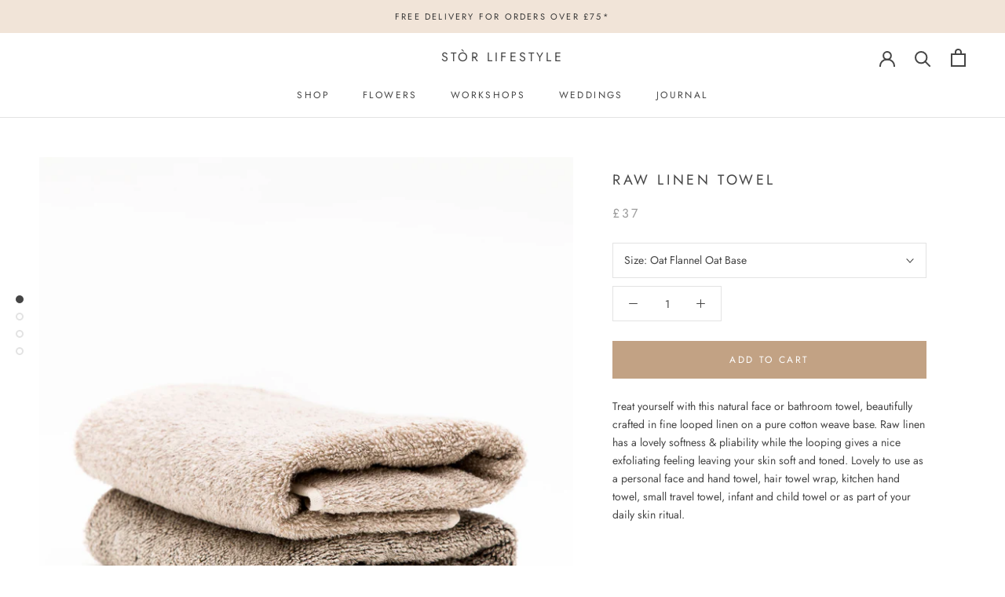

--- FILE ---
content_type: text/javascript
request_url: https://www.storlifestyle.co/cdn/shop/t/3/assets/custom.js?v=8814717088703906631555277081
body_size: -579
content:
//# sourceMappingURL=/cdn/shop/t/3/assets/custom.js.map?v=8814717088703906631555277081
